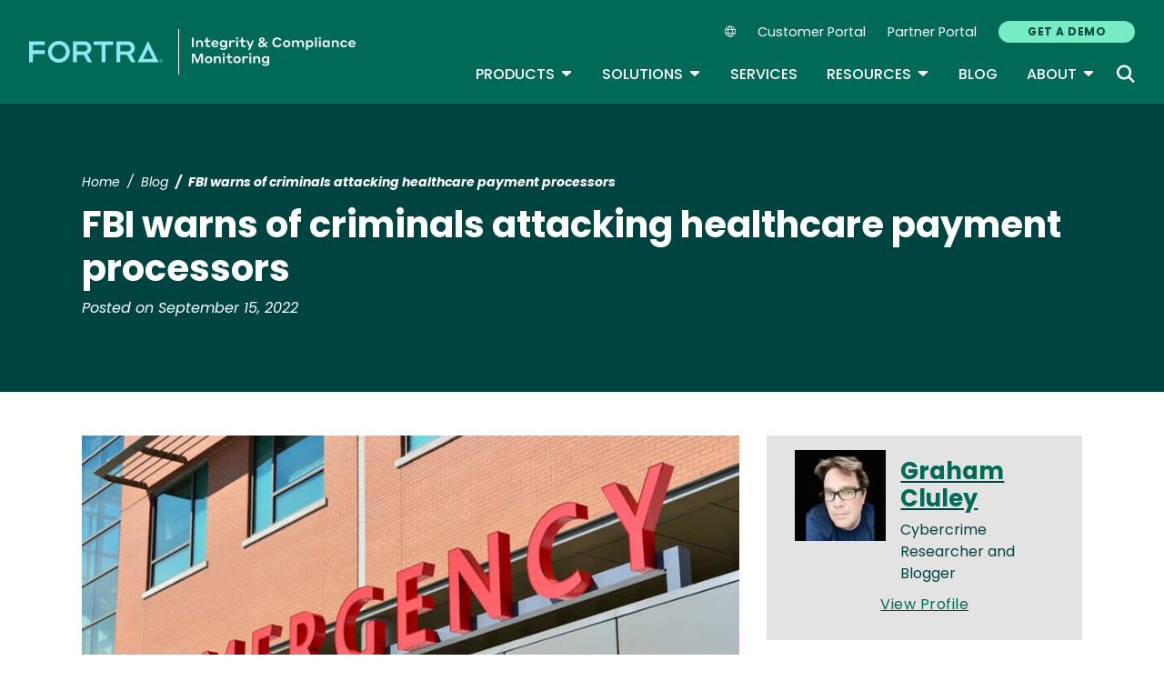

--- FILE ---
content_type: text/plain
request_url: https://c.6sc.co/?m=1
body_size: 2
content:
6suuid=8aaa3717043e1300de816969440100007f5e0100